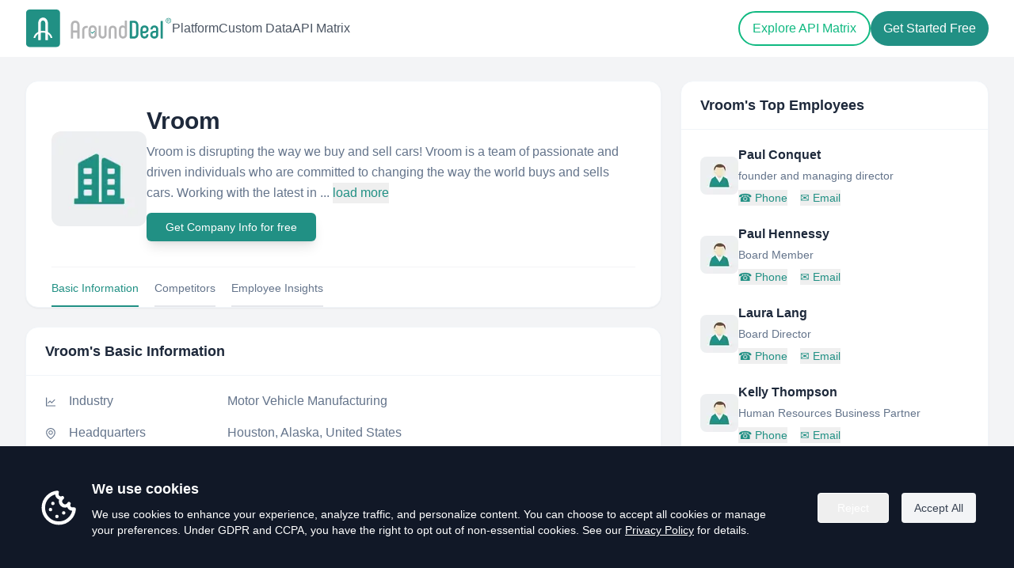

--- FILE ---
content_type: text/html; charset=utf-8
request_url: https://www.arounddeal.com/c/vroom/s6nkjebfph
body_size: 11909
content:
<!DOCTYPE html><html lang="en"><head><meta charSet="utf-8"/><meta name="viewport" content="width=device-width"/><meta name="author" content="AroundDeal"/><meta name="robots" content="INDEX,FOLLOW"/><title>Vroom - Overview, Competitors &amp; Emplyee insight | AroundDeal</title><meta name="keywords" content="Vroom,Employees,company database,b2b contact database,companies profiles,lead generators,generate sales,AroundDeal,arounddeal"/><meta name="description" content="Explore Vroom(http://www.vroom.com) location in United States, insights, industry and description. Discover related and similar companies, along with employees by title and much more."/><meta property="og:url" content="https://www.arounddeal.com/c/vroom/s6nkjebfph"/><meta property="og:type" content="website"/><meta property="og:title" content="Vroom - Overview, Competitors &amp; Employee insights | AroundDeal"/><meta property="og:description" content="Explore Vroom(http://www.vroom.com) location in United States, insights, industry and description. Discover related and similar companies, along with employees by title and much more."/><meta property="og:image" content="https://www.arounddeal.com/img/pages/seo-avatar-company.png"/><meta property="og:image:alt" content="Vroom Logo"/><meta property="og:locale" content="en"/><meta property="og:site_name" content="AroundDeal"/><meta property="og:keywords" content="Vroom,Employees,company database,b2b contact database,companies profiles,lead generators,generate sales,AroundDeal,arounddeal"/><meta name="twitter:creator" content="@AroundDeal"/><meta name="twitter:site" content="@AroundDeal"/><meta name="twitter:card" content="summary_large_image"/><meta name="twitter:title" content="Vroom - Overview, Competitors &amp; Emplyee insight | AroundDeal"/><link rel="icon" href="/favicon.ico"/><link rel="preload" href="/img/logo.svg" as="image" fetchPriority="high"/><meta name="next-head-count" content="22"/><link rel="preload" href="/_next/static/css/05f72d30c310bac1.css" as="style"/><link rel="stylesheet" href="/_next/static/css/05f72d30c310bac1.css" data-n-g=""/><noscript data-n-css=""></noscript><script defer="" nomodule="" src="/_next/static/chunks/polyfills-c67a75d1b6f99dc8.js"></script><script src="/_next/static/chunks/webpack-7d9db5a1bf24560d.js" defer=""></script><script src="/_next/static/chunks/framework-6c8598519c693321.js" defer=""></script><script src="/_next/static/chunks/main-0e761750e771d2f8.js" defer=""></script><script src="/_next/static/chunks/pages/_app-30849d9cea4f1dec.js" defer=""></script><script src="/_next/static/chunks/75fc9c18-4321f959804bd28d.js" defer=""></script><script src="/_next/static/chunks/1186-c0cfc6b7dc9819f6.js" defer=""></script><script src="/_next/static/chunks/2300-f5d9404371c92376.js" defer=""></script><script src="/_next/static/chunks/1889-08a4fcf35fdb6708.js" defer=""></script><script src="/_next/static/chunks/365-6eac0f0099f99337.js" defer=""></script><script src="/_next/static/chunks/9340-14f02198f5720278.js" defer=""></script><script src="/_next/static/chunks/5799-98ef50b2c3217c13.js" defer=""></script><script src="/_next/static/chunks/5260-0fca223ba7fa13ec.js" defer=""></script><script src="/_next/static/chunks/8123-1f2adb8cb7c9135f.js" defer=""></script><script src="/_next/static/chunks/pages/c/%5Bcname%5D/%5Bid%5D-35b61a1aeed29d35.js" defer=""></script><script src="/_next/static/yycp21tjErGCf8v1hzLC2/_buildManifest.js" defer=""></script><script src="/_next/static/yycp21tjErGCf8v1hzLC2/_ssgManifest.js" defer=""></script></head><body><div id="__next"><div class="css-169fua0 ant-app"><main><div class="bg-white"><header class="absolute z-50 w-full bg-transparent" style="top:0"><div class="container sm:mx-auto py-2 sm:px-6 lg:px-8"><div class="flex items-center justify-between mx-4 sm:mx-0 py-1"><div class="flex items-center gap-20"><a class="block w-[180px] sm:w-[185px]" href="/"><img alt="logo" fetchPriority="high" width="200" height="51" decoding="async" data-nimg="1" class="w-full h-auto" style="color:transparent" src="/img/logo.svg"/></a><nav class="hidden xl:flex items-center gap-8"><a class="text-base font-medium text-gray-600 hover:text-emerald-500" href="/platform">Platform</a><a class="text-base font-medium text-gray-600 hover:text-emerald-500" href="/custom-data">Custom Data</a><a class="text-base font-medium text-gray-600 hover:text-emerald-500" href="/api-matrix">API Matrix</a></nav></div><div class="flex items-center gap-3"><div class="hidden xl:flex items-center gap-3"><a class="px-4 py-2 2xl:px-6 2xl:py-2.5 text-base font-medium rounded-full border-2 transition text-emerald-500 hover:text-white hover:bg-emerald-500 border-emerald-500" href="/api-matrix">Explore API Matrix</a><a target="_blank" rel="noreferrer" id="gtm-top-register" class="px-4 py-2.5 2xl:px-6 2xl:py-3 text-base rounded-full font-medium transition text-white bg-primary hover:bg-teal-700" href="https://portal.arounddeal.com/signin">Get Started Free</a></div><button type="button" aria-label="Open menu" class="xl:hidden inline-flex h-10 w-10 items-center justify-center rounded-lg focus:outline-none focus:ring-2 focus:ring-primary/40 transition text-gray-600 hover:text-emerald-600"><span class="flex flex-col items-center justify-center gap-[6px]"><span class="block h-[2px] w-6 bg-current rounded-full"></span><span class="block h-[2px] w-6 bg-current rounded-full"></span><span class="block h-[2px] w-6 bg-current rounded-full"></span></span></button></div></div></div></header><div class="fixed inset-0 z-[1000] transition invisible pointer-events-none" aria-hidden="true"><div class="absolute inset-0 bg-black/40 transition-opacity opacity-0"></div><div class="absolute right-0 top-0 h-full w-[280px] sm:w-[300px] bg-white shadow-2xl transition-transform duration-200 translate-x-full" role="dialog" aria-modal="true"><div class="flex items-center justify-between px-5 py-4 border-b border-gray-100"><span class="text-base font-semibold text-gray-900">Menu</span><button type="button" aria-label="Close menu" class="rounded-lg p-2 hover:bg-gray-100"><span class="block h-[2px] w-5 bg-gray-700 rotate-45 translate-y-[1px]"></span><span class="block h-[2px] w-5 bg-gray-700 -rotate-45 -translate-y-[1px]"></span></button></div><div class="px-5 py-6 flex flex-col gap-4"><a class="text-base text-gray-800 hover:text-primary" href="/platform">Platform</a><a class="text-base text-gray-800 hover:text-primary" href="/custom-data">Custom Data</a><a class="text-base text-gray-800 hover:text-primary" href="/api-matrix">API Matrix</a><div class="pt-4 flex flex-col gap-3"><a class="inline-flex items-center justify-center rounded-full border-2 border-[#219084] px-5 py-2 text-base font-medium text-primary hover:bg-primary hover:text-white" href="/api-matrix">Explore API Matrix</a><a target="_blank" rel="noreferrer" class="inline-flex items-center justify-center rounded-full bg-primary px-5 py-2 text-base font-medium text-white hover:bg-primary/80e" href="https://portal.arounddeal.com/signin">Get Started Free</a></div></div></div></div></div><section class="w-full mt-[72px] pt-[30px] pb-[60px] bg-gray-100"><div class="mx-auto container max-w-[1400px] px-4 sm:px-6 lg:px-8"><div class="grid grid-cols-1 xl:grid-cols-12 gap-6"><div class="xl:col-span-8"><div class="rounded-2xl bg-white border border-slate-100 shadow-sm mb-6"><div class="px-8 pt-8"><div class="flex flex-col sm:flex-row items-center gap-6"><div class="shrink-0"><div class="h-[120px] w-[120px] rounded-xl bg-slate-100 overflow-hidden flex items-center justify-center"><img alt="Vroom" loading="lazy" width="120" height="120" decoding="async" data-nimg="1" style="color:transparent" srcSet="/_next/image?url=https%3A%2F%2Fwww.arounddeal.com%2Fimg%2Fpages%2Fseo-avatar-company.png&amp;w=128&amp;q=75 1x, /_next/image?url=https%3A%2F%2Fwww.arounddeal.com%2Fimg%2Fpages%2Fseo-avatar-company.png&amp;w=256&amp;q=75 2x" src="/_next/image?url=https%3A%2F%2Fwww.arounddeal.com%2Fimg%2Fpages%2Fseo-avatar-company.png&amp;w=256&amp;q=75"/></div></div><div class="min-w-0 flex-1"><h1 class="text-2xl sm:text-3xl font-semibold text-slate-800 leading-tight">Vroom</h1><p class="mt-2 text-base text-slate-500 leading-relaxed">Vroom is disrupting the way we buy and sell cars!

Vroom is a team of passionate and driven individuals who are committed to changing the way the world buys and sells cars. Working with the latest in ...<!-- --> <button class="text-[#219084] hover:text-[#29a598]" type="button">load more</button></p><div class="my-3"><button class="inline-flex w-full justify-center items-center shadow-lg rounded-md bg-[#219084] text-white hover:text-white hover:bg-[#29a598] px-6 py-2 text-sm sm:w-auto" type="button">Get Company Info for free</button></div></div></div><div class="flex items-center justify-start text-sm border-t border-gray-100 mt-5 space-x-5"><a class="cursor-pointer pt-4 pb-3 border-b-2 border-[#219084] text-[#219084] text-xs sm:text-sm hover:border-[#219084] hover:text-[#219084]">Basic Information</a><a class="cursor-pointer pt-4 pb-3 border-b-2 border-gray-200 text-slate-500 text-xs sm:text-sm hover:border-[#219084] hover:text-[#219084]">Competitors</a><a class="cursor-pointer pt-4 pb-3 border-b-2 border-gray-200 text-slate-500 text-xs sm:text-sm hover:border-[#219084] hover:text-[#219084]">Employee Insights</a></div></div></div><div class="space-y-6"><div id="company-information" class="rounded-2xl border border-slate-100 bg-white shadow-sm"><div class="border-b border-slate-100 px-6 py-4"><h2 class="text-lg font-semibold text-slate-800">Vroom<!-- -->&#x27;s Basic Information</h2></div><div class="px-6 py-5 space-y-4"><div class="grid grid-cols-[auto_1fr] gap-x-4 gap-y-1 sm:items-center"><div class="text-slate-500 text-sm mt-[2px]"><span role="img" aria-label="line-chart" class="anticon anticon-line-chart"><svg viewBox="64 64 896 896" focusable="false" data-icon="line-chart" width="1em" height="1em" fill="currentColor" aria-hidden="true"><path d="M888 792H200V168c0-4.4-3.6-8-8-8h-56c-4.4 0-8 3.6-8 8v688c0 4.4 3.6 8 8 8h752c4.4 0 8-3.6 8-8v-56c0-4.4-3.6-8-8-8zM305.8 637.7c3.1 3.1 8.1 3.1 11.3 0l138.3-137.6L583 628.5c3.1 3.1 8.2 3.1 11.3 0l275.4-275.3c3.1-3.1 3.1-8.2 0-11.3l-39.6-39.6a8.03 8.03 0 00-11.3 0l-230 229.9L461.4 404a8.03 8.03 0 00-11.3 0L266.3 586.7a8.03 8.03 0 000 11.3l39.5 39.7z"></path></svg></span></div><div class="min-w-0"><div class="flex flex-col sm:flex-row sm:items-center sm:gap-4"><div class="text-base text-slate-500 shrink-0 min-w-[200px]">Industry</div><div class="text-base text-slate-500 break-words min-w-0">Motor Vehicle Manufacturing</div></div></div></div><div class="grid grid-cols-[auto_1fr] gap-x-4 gap-y-1 sm:items-center"><div class="text-slate-500 text-sm mt-[2px]"><span role="img" aria-label="environment" class="anticon anticon-environment"><svg viewBox="64 64 896 896" focusable="false" data-icon="environment" width="1em" height="1em" fill="currentColor" aria-hidden="true"><path d="M854.6 289.1a362.49 362.49 0 00-79.9-115.7 370.83 370.83 0 00-118.2-77.8C610.7 76.6 562.1 67 512 67c-50.1 0-98.7 9.6-144.5 28.5-44.3 18.3-84 44.5-118.2 77.8A363.6 363.6 0 00169.4 289c-19.5 45-29.4 92.8-29.4 142 0 70.6 16.9 140.9 50.1 208.7 26.7 54.5 64 107.6 111 158.1 80.3 86.2 164.5 138.9 188.4 153a43.9 43.9 0 0022.4 6.1c7.8 0 15.5-2 22.4-6.1 23.9-14.1 108.1-66.8 188.4-153 47-50.4 84.3-103.6 111-158.1C867.1 572 884 501.8 884 431.1c0-49.2-9.9-97-29.4-142zM512 880.2c-65.9-41.9-300-207.8-300-449.1 0-77.9 31.1-151.1 87.6-206.3C356.3 169.5 431.7 139 512 139s155.7 30.5 212.4 85.9C780.9 280 812 353.2 812 431.1c0 241.3-234.1 407.2-300 449.1zm0-617.2c-97.2 0-176 78.8-176 176s78.8 176 176 176 176-78.8 176-176-78.8-176-176-176zm79.2 255.2A111.6 111.6 0 01512 551c-29.9 0-58-11.7-79.2-32.8A111.6 111.6 0 01400 439c0-29.9 11.7-58 32.8-79.2C454 338.6 482.1 327 512 327c29.9 0 58 11.6 79.2 32.8C612.4 381 624 409.1 624 439c0 29.9-11.6 58-32.8 79.2z"></path></svg></span></div><div class="min-w-0"><div class="flex flex-col sm:flex-row sm:items-center sm:gap-4"><div class="text-base text-slate-500 shrink-0 min-w-[200px]">Headquarters</div><div class="text-base text-slate-500 break-words min-w-0">Houston, Alaska, United States</div></div></div></div><div class="grid grid-cols-[auto_1fr] gap-x-4 gap-y-1 sm:items-center"><div class="text-slate-500 text-sm mt-[2px]"><span role="img" aria-label="global" class="anticon anticon-global"><svg viewBox="64 64 896 896" focusable="false" data-icon="global" width="1em" height="1em" fill="currentColor" aria-hidden="true"><path d="M854.4 800.9c.2-.3.5-.6.7-.9C920.6 722.1 960 621.7 960 512s-39.4-210.1-104.8-288c-.2-.3-.5-.5-.7-.8-1.1-1.3-2.1-2.5-3.2-3.7-.4-.5-.8-.9-1.2-1.4l-4.1-4.7-.1-.1c-1.5-1.7-3.1-3.4-4.6-5.1l-.1-.1c-3.2-3.4-6.4-6.8-9.7-10.1l-.1-.1-4.8-4.8-.3-.3c-1.5-1.5-3-2.9-4.5-4.3-.5-.5-1-1-1.6-1.5-1-1-2-1.9-3-2.8-.3-.3-.7-.6-1-1C736.4 109.2 629.5 64 512 64s-224.4 45.2-304.3 119.2c-.3.3-.7.6-1 1-1 .9-2 1.9-3 2.9-.5.5-1 1-1.6 1.5-1.5 1.4-3 2.9-4.5 4.3l-.3.3-4.8 4.8-.1.1c-3.3 3.3-6.5 6.7-9.7 10.1l-.1.1c-1.6 1.7-3.1 3.4-4.6 5.1l-.1.1c-1.4 1.5-2.8 3.1-4.1 4.7-.4.5-.8.9-1.2 1.4-1.1 1.2-2.1 2.5-3.2 3.7-.2.3-.5.5-.7.8C103.4 301.9 64 402.3 64 512s39.4 210.1 104.8 288c.2.3.5.6.7.9l3.1 3.7c.4.5.8.9 1.2 1.4l4.1 4.7c0 .1.1.1.1.2 1.5 1.7 3 3.4 4.6 5l.1.1c3.2 3.4 6.4 6.8 9.6 10.1l.1.1c1.6 1.6 3.1 3.2 4.7 4.7l.3.3c3.3 3.3 6.7 6.5 10.1 9.6 80.1 74 187 119.2 304.5 119.2s224.4-45.2 304.3-119.2a300 300 0 0010-9.6l.3-.3c1.6-1.6 3.2-3.1 4.7-4.7l.1-.1c3.3-3.3 6.5-6.7 9.6-10.1l.1-.1c1.5-1.7 3.1-3.3 4.6-5 0-.1.1-.1.1-.2 1.4-1.5 2.8-3.1 4.1-4.7.4-.5.8-.9 1.2-1.4a99 99 0 003.3-3.7zm4.1-142.6c-13.8 32.6-32 62.8-54.2 90.2a444.07 444.07 0 00-81.5-55.9c11.6-46.9 18.8-98.4 20.7-152.6H887c-3 40.9-12.6 80.6-28.5 118.3zM887 484H743.5c-1.9-54.2-9.1-105.7-20.7-152.6 29.3-15.6 56.6-34.4 81.5-55.9A373.86 373.86 0 01887 484zM658.3 165.5c39.7 16.8 75.8 40 107.6 69.2a394.72 394.72 0 01-59.4 41.8c-15.7-45-35.8-84.1-59.2-115.4 3.7 1.4 7.4 2.9 11 4.4zm-90.6 700.6c-9.2 7.2-18.4 12.7-27.7 16.4V697a389.1 389.1 0 01115.7 26.2c-8.3 24.6-17.9 47.3-29 67.8-17.4 32.4-37.8 58.3-59 75.1zm59-633.1c11 20.6 20.7 43.3 29 67.8A389.1 389.1 0 01540 327V141.6c9.2 3.7 18.5 9.1 27.7 16.4 21.2 16.7 41.6 42.6 59 75zM540 640.9V540h147.5c-1.6 44.2-7.1 87.1-16.3 127.8l-.3 1.2A445.02 445.02 0 00540 640.9zm0-156.9V383.1c45.8-2.8 89.8-12.5 130.9-28.1l.3 1.2c9.2 40.7 14.7 83.5 16.3 127.8H540zm-56 56v100.9c-45.8 2.8-89.8 12.5-130.9 28.1l-.3-1.2c-9.2-40.7-14.7-83.5-16.3-127.8H484zm-147.5-56c1.6-44.2 7.1-87.1 16.3-127.8l.3-1.2c41.1 15.6 85 25.3 130.9 28.1V484H336.5zM484 697v185.4c-9.2-3.7-18.5-9.1-27.7-16.4-21.2-16.7-41.7-42.7-59.1-75.1-11-20.6-20.7-43.3-29-67.8 37.2-14.6 75.9-23.3 115.8-26.1zm0-370a389.1 389.1 0 01-115.7-26.2c8.3-24.6 17.9-47.3 29-67.8 17.4-32.4 37.8-58.4 59.1-75.1 9.2-7.2 18.4-12.7 27.7-16.4V327zM365.7 165.5c3.7-1.5 7.3-3 11-4.4-23.4 31.3-43.5 70.4-59.2 115.4-21-12-40.9-26-59.4-41.8 31.8-29.2 67.9-52.4 107.6-69.2zM165.5 365.7c13.8-32.6 32-62.8 54.2-90.2 24.9 21.5 52.2 40.3 81.5 55.9-11.6 46.9-18.8 98.4-20.7 152.6H137c3-40.9 12.6-80.6 28.5-118.3zM137 540h143.5c1.9 54.2 9.1 105.7 20.7 152.6a444.07 444.07 0 00-81.5 55.9A373.86 373.86 0 01137 540zm228.7 318.5c-39.7-16.8-75.8-40-107.6-69.2 18.5-15.8 38.4-29.7 59.4-41.8 15.7 45 35.8 84.1 59.2 115.4-3.7-1.4-7.4-2.9-11-4.4zm292.6 0c-3.7 1.5-7.3 3-11 4.4 23.4-31.3 43.5-70.4 59.2-115.4 21 12 40.9 26 59.4 41.8a373.81 373.81 0 01-107.6 69.2z"></path></svg></span></div><div class="min-w-0"><div class="flex flex-col sm:flex-row sm:items-center sm:gap-4"><div class="text-base text-slate-500 shrink-0 min-w-[200px]">Website</div><div class="text-base text-slate-500 break-words min-w-0"><a class="text-primary hover:underline hover:text-primary break-words" href="http://www.vroom.com" target="_blank" rel="noopener noreferrer">http://www.vroom.com</a></div></div></div></div><div class="grid grid-cols-[auto_1fr] gap-x-4 gap-y-1 sm:items-center"><div class="text-slate-500 text-sm mt-[2px]"><span role="img" aria-label="linkedin" class="anticon anticon-linkedin"><svg viewBox="64 64 896 896" focusable="false" data-icon="linkedin" width="1em" height="1em" fill="currentColor" aria-hidden="true"><path d="M847.7 112H176.3c-35.5 0-64.3 28.8-64.3 64.3v671.4c0 35.5 28.8 64.3 64.3 64.3h671.4c35.5 0 64.3-28.8 64.3-64.3V176.3c0-35.5-28.8-64.3-64.3-64.3zm0 736c-447.8-.1-671.7-.2-671.7-.3.1-447.8.2-671.7.3-671.7 447.8.1 671.7.2 671.7.3-.1 447.8-.2 671.7-.3 671.7zM230.6 411.9h118.7v381.8H230.6zm59.4-52.2c37.9 0 68.8-30.8 68.8-68.8a68.8 68.8 0 10-137.6 0c-.1 38 30.7 68.8 68.8 68.8zm252.3 245.1c0-49.8 9.5-98 71.2-98 60.8 0 61.7 56.9 61.7 101.2v185.7h118.6V584.3c0-102.8-22.2-181.9-142.3-181.9-57.7 0-96.4 31.7-112.3 61.7h-1.6v-52.2H423.7v381.8h118.6V604.8z"></path></svg></span></div><div class="min-w-0"><div class="flex flex-col sm:flex-row sm:items-center sm:gap-4"><div class="text-base text-slate-500 shrink-0 min-w-[200px]">LinkedIn</div><div class="text-base text-slate-500 break-words min-w-0"><a class="text-primary hover:underline hover:text-primary break-words" target="_blank" href="https://www.linkedin.com/company/vroom/">https://www.linkedin.com/company/vroom/</a></div></div></div></div><div class="grid grid-cols-[auto_1fr] gap-x-4 gap-y-1 sm:items-center"><div class="text-slate-500 text-sm mt-[2px]"><span role="img" aria-label="calendar" class="anticon anticon-calendar"><svg viewBox="64 64 896 896" focusable="false" data-icon="calendar" width="1em" height="1em" fill="currentColor" aria-hidden="true"><path d="M880 184H712v-64c0-4.4-3.6-8-8-8h-56c-4.4 0-8 3.6-8 8v64H384v-64c0-4.4-3.6-8-8-8h-56c-4.4 0-8 3.6-8 8v64H144c-17.7 0-32 14.3-32 32v664c0 17.7 14.3 32 32 32h736c17.7 0 32-14.3 32-32V216c0-17.7-14.3-32-32-32zm-40 656H184V460h656v380zM184 392V256h128v48c0 4.4 3.6 8 8 8h56c4.4 0 8-3.6 8-8v-48h256v48c0 4.4 3.6 8 8 8h56c4.4 0 8-3.6 8-8v-48h128v136H184z"></path></svg></span></div><div class="min-w-0"><div class="flex flex-col sm:flex-row sm:items-center sm:gap-4"><div class="text-base text-slate-500 shrink-0 min-w-[200px]">Founded Year</div><div class="text-base text-slate-500 break-words min-w-0">2013</div></div></div></div><div class="grid grid-cols-[auto_1fr] gap-x-4 gap-y-1 sm:items-center"><div class="text-slate-500 text-sm mt-[2px]"><span role="img" aria-label="team" class="anticon anticon-team"><svg viewBox="64 64 896 896" focusable="false" data-icon="team" width="1em" height="1em" fill="currentColor" aria-hidden="true"><path d="M824.2 699.9a301.55 301.55 0 00-86.4-60.4C783.1 602.8 812 546.8 812 484c0-110.8-92.4-201.7-203.2-200-109.1 1.7-197 90.6-197 200 0 62.8 29 118.8 74.2 155.5a300.95 300.95 0 00-86.4 60.4C345 754.6 314 826.8 312 903.8a8 8 0 008 8.2h56c4.3 0 7.9-3.4 8-7.7 1.9-58 25.4-112.3 66.7-153.5A226.62 226.62 0 01612 684c60.9 0 118.2 23.7 161.3 66.8C814.5 792 838 846.3 840 904.3c.1 4.3 3.7 7.7 8 7.7h56a8 8 0 008-8.2c-2-77-33-149.2-87.8-203.9zM612 612c-34.2 0-66.4-13.3-90.5-37.5a126.86 126.86 0 01-37.5-91.8c.3-32.8 13.4-64.5 36.3-88 24-24.6 56.1-38.3 90.4-38.7 33.9-.3 66.8 12.9 91 36.6 24.8 24.3 38.4 56.8 38.4 91.4 0 34.2-13.3 66.3-37.5 90.5A127.3 127.3 0 01612 612zM361.5 510.4c-.9-8.7-1.4-17.5-1.4-26.4 0-15.9 1.5-31.4 4.3-46.5.7-3.6-1.2-7.3-4.5-8.8-13.6-6.1-26.1-14.5-36.9-25.1a127.54 127.54 0 01-38.7-95.4c.9-32.1 13.8-62.6 36.3-85.6 24.7-25.3 57.9-39.1 93.2-38.7 31.9.3 62.7 12.6 86 34.4 7.9 7.4 14.7 15.6 20.4 24.4 2 3.1 5.9 4.4 9.3 3.2 17.6-6.1 36.2-10.4 55.3-12.4 5.6-.6 8.8-6.6 6.3-11.6-32.5-64.3-98.9-108.7-175.7-109.9-110.9-1.7-203.3 89.2-203.3 199.9 0 62.8 28.9 118.8 74.2 155.5-31.8 14.7-61.1 35-86.5 60.4-54.8 54.7-85.8 126.9-87.8 204a8 8 0 008 8.2h56.1c4.3 0 7.9-3.4 8-7.7 1.9-58 25.4-112.3 66.7-153.5 29.4-29.4 65.4-49.8 104.7-59.7 3.9-1 6.5-4.7 6-8.7z"></path></svg></span></div><div class="min-w-0"><div class="flex flex-col sm:flex-row sm:items-center sm:gap-4"><div class="text-base text-slate-500 shrink-0 min-w-[200px]">Headcount</div><div class="text-base text-slate-500 break-words min-w-0"><span>1,001 - 5,000</span><button class="ml-2 inline text-primary hover:underline hover:text-primary" type="button">( View All )</button></div></div></div></div><div class="grid grid-cols-[auto_1fr] gap-x-4 gap-y-1 sm:items-center"><div class="text-slate-500 text-sm mt-[2px]"><span role="img" aria-label="tag" class="anticon anticon-tag"><svg viewBox="64 64 896 896" focusable="false" data-icon="tag" width="1em" height="1em" fill="currentColor" aria-hidden="true"><path d="M938 458.8l-29.6-312.6c-1.5-16.2-14.4-29-30.6-30.6L565.2 86h-.4c-3.2 0-5.7 1-7.6 2.9L88.9 557.2a9.96 9.96 0 000 14.1l363.8 363.8c1.9 1.9 4.4 2.9 7.1 2.9s5.2-1 7.1-2.9l468.3-468.3c2-2.1 3-5 2.8-8zM459.7 834.7L189.3 564.3 589 164.6 836 188l23.4 247-399.7 399.7zM680 256c-48.5 0-88 39.5-88 88s39.5 88 88 88 88-39.5 88-88-39.5-88-88-88zm0 120c-17.7 0-32-14.3-32-32s14.3-32 32-32 32 14.3 32 32-14.3 32-32 32z"></path></svg></span></div><div class="min-w-0"><div class="flex flex-col sm:flex-row sm:items-center sm:gap-4"><div class="text-base text-slate-500 shrink-0 min-w-[200px]">Specialties</div><div class="text-base text-slate-500 break-words min-w-0"><div class="flex flex-wrap gap-2"><span title="Used Cars" class="inline-flex items-center rounded-full bg-slate-100 px-2.5 py-1 text-xs text-slate-700">Used Cars</span><span title="Used Trucks" class="inline-flex items-center rounded-full bg-slate-100 px-2.5 py-1 text-xs text-slate-700">Used Trucks</span><span title="Certified Used Cars" class="inline-flex items-center rounded-full bg-slate-100 px-2.5 py-1 text-xs text-slate-700">Certified Used Cars</span><span title="Certified Used Trucks" class="inline-flex items-center rounded-full bg-slate-100 px-2.5 py-1 text-xs text-slate-700">Certified Used Trucks</span><span title="Happy Customers" class="inline-flex items-center rounded-full bg-slate-100 px-2.5 py-1 text-xs text-slate-700">Happy Customers</span><span title="Customer Service" class="inline-flex items-center rounded-full bg-slate-100 px-2.5 py-1 text-xs text-slate-700">Customer Service</span><span title="Nationwide Shipping" class="inline-flex items-center rounded-full bg-slate-100 px-2.5 py-1 text-xs text-slate-700">Nationwide Shipping</span><span title="Home Delivery" class="inline-flex items-center rounded-full bg-slate-100 px-2.5 py-1 text-xs text-slate-700">Home Delivery</span></div></div></div></div></div></div></div><div id="competitors" class="scroll-mt-24 rounded-2xl bg-white border border-slate-100 shadow-sm mb-6"><div class="px-6 py-4 border-b border-slate-100"><h2 class="text-lg font-semibold text-slate-800">Vroom<!-- -->&#x27;s Competitors</h2></div><div class="px-6 py-5"><div class="grid grid-cols-1 sm:grid-cols-2 md:grid-cols-3 gap-4 sm:gap-5 mb-5"><div class="bg-white border border-gray-100 shadow-sm rounded-xl"><div class="p-3 flex flex-row"><div class="shrink-0 me-3"><img alt="HeadWorks - Mobile and web app development company" loading="lazy" width="42" height="42" decoding="async" data-nimg="1" style="color:transparent;border-radius:8px" srcSet="/_next/image?url=%2Fimg%2Fpages%2Fseo-avatar-company.png&amp;w=48&amp;q=75 1x, /_next/image?url=%2Fimg%2Fpages%2Fseo-avatar-company.png&amp;w=96&amp;q=75 2x" src="/_next/image?url=%2Fimg%2Fpages%2Fseo-avatar-company.png&amp;w=96&amp;q=75"/></div><div class="flex-1 min-w-0"><h5 class="text-base font-semibold text-slate-800 truncate">HeadWorks - Mobile and web app development company</h5><p class="text-sm text-slate-500 truncate mb-1">Dnipro, Dnipropetrovsk Oblast, Ukraine</p><button class="hover text-xs text-primary hover:underline truncate" type="button">View all employees</button></div></div></div><div class="bg-white border border-gray-100 shadow-sm rounded-xl"><div class="p-3 flex flex-row"><div class="shrink-0 me-3"><img alt="MTM LLC" loading="lazy" width="42" height="42" decoding="async" data-nimg="1" style="color:transparent;border-radius:8px" srcSet="/_next/image?url=%2Fimg%2Fpages%2Fseo-avatar-company.png&amp;w=48&amp;q=75 1x, /_next/image?url=%2Fimg%2Fpages%2Fseo-avatar-company.png&amp;w=96&amp;q=75 2x" src="/_next/image?url=%2Fimg%2Fpages%2Fseo-avatar-company.png&amp;w=96&amp;q=75"/></div><div class="flex-1 min-w-0"><h5 class="text-base font-semibold text-slate-800 truncate">MTM LLC</h5><p class="text-sm text-slate-500 truncate mb-1"></p><button class="hover text-xs text-primary hover:underline truncate" type="button">View all employees</button></div></div></div><div class="bg-white border border-gray-100 shadow-sm rounded-xl"><div class="p-3 flex flex-row"><div class="shrink-0 me-3"><img alt="JOE Alcoke Auto &amp; Truck Center" loading="lazy" width="42" height="42" decoding="async" data-nimg="1" style="color:transparent;border-radius:8px" srcSet="/_next/image?url=%2Fimg%2Fpages%2Fseo-avatar-company.png&amp;w=48&amp;q=75 1x, /_next/image?url=%2Fimg%2Fpages%2Fseo-avatar-company.png&amp;w=96&amp;q=75 2x" src="/_next/image?url=%2Fimg%2Fpages%2Fseo-avatar-company.png&amp;w=96&amp;q=75"/></div><div class="flex-1 min-w-0"><h5 class="text-base font-semibold text-slate-800 truncate">JOE Alcoke Auto &amp; Truck Center</h5><p class="text-sm text-slate-500 truncate mb-1"></p><button class="hover text-xs text-primary hover:underline truncate" type="button">View all employees</button></div></div></div><div class="bg-white border border-gray-100 shadow-sm rounded-xl"><div class="p-3 flex flex-row"><div class="shrink-0 me-3"><img alt="ValQuaCom" loading="lazy" width="42" height="42" decoding="async" data-nimg="1" style="color:transparent;border-radius:8px" srcSet="/_next/image?url=%2Fimg%2Fpages%2Fseo-avatar-company.png&amp;w=48&amp;q=75 1x, /_next/image?url=%2Fimg%2Fpages%2Fseo-avatar-company.png&amp;w=96&amp;q=75 2x" src="/_next/image?url=%2Fimg%2Fpages%2Fseo-avatar-company.png&amp;w=96&amp;q=75"/></div><div class="flex-1 min-w-0"><h5 class="text-base font-semibold text-slate-800 truncate">ValQuaCom</h5><p class="text-sm text-slate-500 truncate mb-1"></p><button class="hover text-xs text-primary hover:underline truncate" type="button">View all employees</button></div></div></div><div class="bg-white border border-gray-100 shadow-sm rounded-xl"><div class="p-3 flex flex-row"><div class="shrink-0 me-3"><img alt="Euidem I.T Solutions" loading="lazy" width="42" height="42" decoding="async" data-nimg="1" style="color:transparent;border-radius:8px" srcSet="/_next/image?url=%2Fimg%2Fpages%2Fseo-avatar-company.png&amp;w=48&amp;q=75 1x, /_next/image?url=%2Fimg%2Fpages%2Fseo-avatar-company.png&amp;w=96&amp;q=75 2x" src="/_next/image?url=%2Fimg%2Fpages%2Fseo-avatar-company.png&amp;w=96&amp;q=75"/></div><div class="flex-1 min-w-0"><h5 class="text-base font-semibold text-slate-800 truncate">Euidem I.T Solutions</h5><p class="text-sm text-slate-500 truncate mb-1"></p><button class="hover text-xs text-primary hover:underline truncate" type="button">View all employees</button></div></div></div></div><div class="my-3 text-center"><button class="inline-flex w-full justify-center items-center shadow-lg rounded-md bg-[#219084] text-white hover:text-white hover:bg-[#29a598] px-6 py-2 text-sm sm:w-auto" type="button">View All Competitors</button></div></div></div><div id="employee_chart" class="scroll-mt-24 rounded-2xl bg-white border border-slate-100 shadow-sm mb-6"><div class="px-6 py-4 border-b border-slate-100"><h2 class="text-lg font-semibold text-slate-800">Employee Insights</h2></div><div class="px-6 py-5"><div class="grid grid-cols-1 md:grid-cols-2 gap-6"><div><h3 class="text-sm font-semibold text-slate-800 mb-2">Employee Function</h3><div class="p-3"></div></div><div><h3 class="text-sm font-semibold text-slate-800 mb-2">Employee Location</h3><div class="p-3"></div></div></div><div class="my-3 text-center"><button class="inline-flex w-full justify-center items-center shadow-lg rounded-md bg-[#219084] text-white hover:text-white hover:bg-[#29a598] px-6 py-2 text-sm sm:w-auto" type="button">View Employee Insights</button></div></div></div></div></div><div class="xl:col-span-4"><div class="sticky top-4 z-[1] space-y-6"><div class="rounded-2xl bg-white border border-slate-100 shadow-sm"><div class="px-6 py-4 border-b border-slate-100"><h2 class="text-lg font-semibold text-slate-800">Vroom<!-- -->&#x27;s Top Employees</h2></div><div class="px-6 py-5"><div class="space-y-6 mb-5"><div class="flex gap-4 flex-row justify-start items-center"><img alt="people" loading="lazy" width="48" height="48" decoding="async" data-nimg="1" class="shrink-0 rounded-lg" style="color:transparent" srcSet="/_next/image?url=%2Fimg%2Fpages%2Fseo-avatar.png&amp;w=48&amp;q=75 1x, /_next/image?url=%2Fimg%2Fpages%2Fseo-avatar.png&amp;w=96&amp;q=75 2x" src="/_next/image?url=%2Fimg%2Fpages%2Fseo-avatar.png&amp;w=96&amp;q=75"/><div class="min-w-0 flex-1"><div class="text-base font-semibold text-slate-800 truncate mb-1">Paul Conquet</div><div class="text-sm text-slate-500 truncate mb-2">founder and managing director</div><div class="text-sm"><button class="text-primary hover:text-emerald-800 hover:underline mr-4" type="button"><span class="mr-1">☎</span>Phone</button><button class="text-primary hover:text-emerald-800 hover:underline" type="button"><span class="mr-1">✉</span>Email</button></div></div></div><div class="flex gap-4 flex-row justify-start items-center"><img alt="people" loading="lazy" width="48" height="48" decoding="async" data-nimg="1" class="shrink-0 rounded-lg" style="color:transparent" srcSet="/_next/image?url=%2Fimg%2Fpages%2Fseo-avatar.png&amp;w=48&amp;q=75 1x, /_next/image?url=%2Fimg%2Fpages%2Fseo-avatar.png&amp;w=96&amp;q=75 2x" src="/_next/image?url=%2Fimg%2Fpages%2Fseo-avatar.png&amp;w=96&amp;q=75"/><div class="min-w-0 flex-1"><div class="text-base font-semibold text-slate-800 truncate mb-1">Paul Hennessy</div><div class="text-sm text-slate-500 truncate mb-2">Board Member</div><div class="text-sm"><button class="text-primary hover:text-emerald-800 hover:underline mr-4" type="button"><span class="mr-1">☎</span>Phone</button><button class="text-primary hover:text-emerald-800 hover:underline" type="button"><span class="mr-1">✉</span>Email</button></div></div></div><div class="flex gap-4 flex-row justify-start items-center"><img alt="people" loading="lazy" width="48" height="48" decoding="async" data-nimg="1" class="shrink-0 rounded-lg" style="color:transparent" srcSet="/_next/image?url=%2Fimg%2Fpages%2Fseo-avatar.png&amp;w=48&amp;q=75 1x, /_next/image?url=%2Fimg%2Fpages%2Fseo-avatar.png&amp;w=96&amp;q=75 2x" src="/_next/image?url=%2Fimg%2Fpages%2Fseo-avatar.png&amp;w=96&amp;q=75"/><div class="min-w-0 flex-1"><div class="text-base font-semibold text-slate-800 truncate mb-1">Laura Lang</div><div class="text-sm text-slate-500 truncate mb-2">Board Director</div><div class="text-sm"><button class="text-primary hover:text-emerald-800 hover:underline mr-4" type="button"><span class="mr-1">☎</span>Phone</button><button class="text-primary hover:text-emerald-800 hover:underline" type="button"><span class="mr-1">✉</span>Email</button></div></div></div><div class="flex gap-4 flex-row justify-start items-center"><img alt="people" loading="lazy" width="48" height="48" decoding="async" data-nimg="1" class="shrink-0 rounded-lg" style="color:transparent" srcSet="/_next/image?url=%2Fimg%2Fpages%2Fseo-avatar.png&amp;w=48&amp;q=75 1x, /_next/image?url=%2Fimg%2Fpages%2Fseo-avatar.png&amp;w=96&amp;q=75 2x" src="/_next/image?url=%2Fimg%2Fpages%2Fseo-avatar.png&amp;w=96&amp;q=75"/><div class="min-w-0 flex-1"><div class="text-base font-semibold text-slate-800 truncate mb-1">Kelly Thompson</div><div class="text-sm text-slate-500 truncate mb-2">Human Resources Business Partner</div><div class="text-sm"><button class="text-primary hover:text-emerald-800 hover:underline mr-4" type="button"><span class="mr-1">☎</span>Phone</button><button class="text-primary hover:text-emerald-800 hover:underline" type="button"><span class="mr-1">✉</span>Email</button></div></div></div><div class="flex gap-4 flex-row justify-start items-center"><img alt="people" loading="lazy" width="48" height="48" decoding="async" data-nimg="1" class="shrink-0 rounded-lg" style="color:transparent" srcSet="/_next/image?url=%2Fimg%2Fpages%2Fseo-avatar.png&amp;w=48&amp;q=75 1x, /_next/image?url=%2Fimg%2Fpages%2Fseo-avatar.png&amp;w=96&amp;q=75 2x" src="/_next/image?url=%2Fimg%2Fpages%2Fseo-avatar.png&amp;w=96&amp;q=75"/><div class="min-w-0 flex-1"><div class="text-base font-semibold text-slate-800 truncate mb-1">Dylan Yono</div><div class="text-sm text-slate-500 truncate mb-2">Associate Product Designer</div><div class="text-sm"><button class="text-primary hover:text-emerald-800 hover:underline mr-4" type="button"><span class="mr-1">☎</span>Phone</button><button class="text-primary hover:text-emerald-800 hover:underline" type="button"><span class="mr-1">✉</span>Email</button></div></div></div></div><div class="my-3 text-center"><button currentCompany="Vroom" class="inline-flex w-full justify-center items-center shadow-lg rounded-md bg-[#219084] text-white hover:text-white hover:bg-[#29a598] px-6 py-2 text-sm sm:w-auto" type="button">Find More Employees</button></div></div></div><div class="rounded-2xl overflow-hidden bg-cover bg-center p-5 min-h-[296px]" style="background-image:url(/img/pages/blog-background.png)"><h3 class="text-xl font-semibold text-white leading-snug">Find Your Next Customer with Better Data</h3><p class="mt-3 text-sm text-white/90 leading-relaxed">Get access to over 160 million contacts and companies&#x27; information in AroundDeal&#x27;s B2B database, quickly build highly targeted prospect lists and directly reach the buying committee.</p><button class="mt-4 inline-flex items-center rounded-full bg-white px-4 py-2 text-xs font-semibold text-slate-800 hover:bg-white/90" type="button">Start for Free</button><div class="mt-4 text-xs text-white/90 space-y-1"><div class="flex items-center gap-2"><span>⭐</span><span>Top-ranked on G2 Crowd</span></div><div class="flex items-center gap-2"><span>🛡️</span><span>GDPR compliant</span><span class="opacity-70">•</span><span>Cancel anytime</span></div><div class="flex items-center gap-2"><span>✨</span><span>Free credits every month!</span></div></div></div></div></div></div></div><section class="mx-auto container max-w-[1400px] px-4 sm:px-6 lg:px-8"><div class="mt-8 rounded-2xl bg-white border border-slate-100 shadow-sm"><div class="px-6 py-4 border-b border-slate-100"><h2 class="text-lg font-semibold text-slate-800">Frequently Asked Questions Regarding <!-- -->Vroom</h2></div><div class="px-6 py-5"><div class="space-y-5 mb-5"><div class="rounded-xl bg-white p-4 border border-slate-200 border-l-4 border-l-emerald-500"><h3 class="font-semibold text-slate-800">Where is Vroom&#x27;s headquarter located?</h3><div class="mt-2 text-sm text-slate-500">Vroom&#x27;s headquarter are located at United States.</div></div><div class="rounded-xl bg-white p-4 border border-slate-200 border-l-4 border-l-emerald-500"><h3 class="font-semibold text-slate-800">How many employees does Vroom have?</h3><div class="mt-2 text-sm text-slate-500">Vroom has 1,001 - 5,000 employees.</div></div><div class="rounded-xl bg-white p-4 border border-slate-200 border-l-4 border-l-emerald-500"><h3 class="font-semibold text-slate-800">What is Vroom&#x27;s official website?</h3><div class="mt-2 text-sm text-slate-500">Vroom&#x27;s official website is http://www.vroom.com</div></div><div class="rounded-xl bg-white p-4 border border-slate-200 border-l-4 border-l-emerald-500"><h3 class="font-semibold text-slate-800">What industry does Vroom belong to?</h3><div class="mt-2 text-sm text-slate-500">Vroom<!-- --> is in the industry of<!-- --> <span class="inline-flex items-center rounded-full bg-slate-100 px-2 py-0.5 text-xs text-slate-500 mr-2">Motor Vehicle Manufacturing</span><span class="inline-flex items-center rounded-full bg-slate-100 px-2 py-0.5 text-xs text-slate-500 mr-2">Software Development</span></div></div><div class="rounded-xl bg-white p-4 border border-slate-200 border-l-4 border-l-emerald-500"><h3 class="font-semibold text-slate-800">What does Vroom do?</h3><div class="mt-2 text-sm text-slate-500">Vroom is disrupting the way we buy and sell cars!

Vroom is a team of passionate and driven individuals who are committed to changing the way the world buys and sells cars. Working with the latest in ...</div></div><div class="rounded-xl bg-white p-4 border border-slate-200 border-l-4 border-l-emerald-500"><h3 class="font-semibold text-slate-800">What specialty does Vroom have?</h3><div class="mt-2"><span class="inline-flex items-center rounded-full bg-slate-100 px-2 py-0.5 text-xs text-slate-500 mr-2 mb-2" style="white-space:break-spaces">Used Cars</span><span class="inline-flex items-center rounded-full bg-slate-100 px-2 py-0.5 text-xs text-slate-500 mr-2 mb-2" style="white-space:break-spaces">Used Trucks</span><span class="inline-flex items-center rounded-full bg-slate-100 px-2 py-0.5 text-xs text-slate-500 mr-2 mb-2" style="white-space:break-spaces">Certified Used Cars</span><span class="inline-flex items-center rounded-full bg-slate-100 px-2 py-0.5 text-xs text-slate-500 mr-2 mb-2" style="white-space:break-spaces">Certified Used Trucks</span><span class="inline-flex items-center rounded-full bg-slate-100 px-2 py-0.5 text-xs text-slate-500 mr-2 mb-2" style="white-space:break-spaces">Happy Customers</span><span class="inline-flex items-center rounded-full bg-slate-100 px-2 py-0.5 text-xs text-slate-500 mr-2 mb-2" style="white-space:break-spaces">Customer Service</span><span class="inline-flex items-center rounded-full bg-slate-100 px-2 py-0.5 text-xs text-slate-500 mr-2 mb-2" style="white-space:break-spaces">Nationwide Shipping</span><span class="inline-flex items-center rounded-full bg-slate-100 px-2 py-0.5 text-xs text-slate-500 mr-2 mb-2" style="white-space:break-spaces">Home Delivery</span></div></div></div><div class="my-3 text-center"><button class="inline-flex w-full justify-center items-center shadow-lg rounded-md bg-[#219084] text-white hover:text-white hover:bg-[#29a598] px-6 py-2 text-sm sm:w-auto" type="button">View More Information</button></div></div></div></section></section><section class="bg-[#0fb277]"><div class="mx-auto container max-w-[1400px] px-4 sm:px-6 lg:px-8"><div class="relative z-10 overflow-hidden rounded"><div class="-mx-4 flex flex-wrap items-center"><div class="w-full px-4 lg:w-1/2 pt-12 md:py-12"><div class="w-full px-4"><div class="mx-auto max-w-[800px]"><h3 class="mb-5 text-3xl font-semibold leading-tight text-white md:text-[40px]/[48px]">Connect with anyone with AroundDeal today!</h3><div class="mb-8 text-lg leading-relaxed text-white">Whether you&#x27;re looking to connect with key decision-makers or making remote or global hires, we&#x27;ve got you covered.</div><div class="flex w-full xl:w-10/12 2xl:w-2/3 sm:flex-row flex-col sm:space-x-4 sm:space-y-0 space-y-4 items-end"><a target="_blank" class="rounded-md bg-yellow-300 text-sm sm:text-base px-5 py-3 font-medium text-dark duration-300 hover:text-gray-900 hover:bg-yellow-400" href="https://portal.arounddeal.com/signin">Start for Free</a></div></div></div></div><div class="w-full px-4 lg:w-1/2"><img alt="cta" loading="lazy" width="770" height="1200" decoding="async" data-nimg="1" style="color:transparent" srcSet="/_next/image?url=%2Fimg%2Fpages%2Fcta-home.png&amp;w=828&amp;q=75 1x, /_next/image?url=%2Fimg%2Fpages%2Fcta-home.png&amp;w=1920&amp;q=75 2x" src="/_next/image?url=%2Fimg%2Fpages%2Fcta-home.png&amp;w=1920&amp;q=75"/></div></div></div></div></section><footer class=""><div class="mx-auto container px-4 sm:px-6 lg:px-8"><div class="grid grid-cols-1 sm:grid-cols-2 md:grid-cols-4 xl:grid-cols-5 gap-4 sm:gap-8 py-8 bg-white sm:py-10 md:py-12 space-y-5"><div class="col-span-2"><a class="py-1 inline-block" href="/"><img alt="logo" fetchPriority="high" width="180" height="47" decoding="async" data-nimg="1" class="header-logo" style="color:transparent" src="/img/logo.svg"/></a><p class="text-base text-gray-500 mt-3">AroundDeal is a global B2B data platform built for the AI era. We help companies access and use high-quality business data at scale-through a self-serve platform, scalable custom datasets, and real-time APIs.</p></div><div class="w-full"><div class="mb-3"><h3 class="mb-5 text-sm font-semibold text-gray-400 uppercase tracking-[0.12em]"> <!-- -->Data Solutions<!-- --> </h3><ul class="space-y-3 text-gray-600 font-medium"><li><a class="text-base text-body-color hover:text-emerald-500 hover:underline" href="/platform">Platform</a> </li><li><a class="text-base text-body-color hover:text-emerald-500 hover:underline" href="/custom-data">Custom Data</a></li><li><a class="text-base text-body-color hover:text-emerald-500 hover:underline" href="/api-matrix">API Matrix</a></li></ul></div></div><div class="w-full"><div class="mb-3"><h3 class="mb-5 text-sm font-semibold text-gray-400 uppercase tracking-[0.12em]"> <!-- -->Resources<!-- --> </h3><ul class="space-y-3 text-gray-600 font-medium"><li><a class="text-base text-body-color hover:text-emerald-500 hover:underline" href="/blog">Blog</a></li></ul></div></div><div><h3 class="mb-5 text-sm font-semibold text-gray-400 uppercase tracking-[0.12em]">Follow Us</h3><div class="flex items-center space-x-3 mb-3"><div class="d-inline-block"><a target="_blank" rel="noreferrer" href="https://www.facebook.com/AroundDeal-103258041251209"><svg class="w-6 h-6 text-gray-800" aria-hidden="true" xmlns="http://www.w3.org/2000/svg" width="24" height="24" fill="currentColor" viewBox="0 0 24 24"><path fill-rule="evenodd" d="M13.135 6H15V3h-1.865a4.147 4.147 0 0 0-4.142 4.142V9H7v3h2v9.938h3V12h2.021l.592-3H12V6.591A.6.6 0 0 1 12.592 6h.543Z" clip-rule="evenodd"></path></svg></a></div><div class="d-inline-block"><a target="_blank" rel="noreferrer" href="https://twitter.com/AroundDeal"><svg class="w-5 h-5 text-gray-800" aria-hidden="true" xmlns="http://www.w3.org/2000/svg" width="22" height="22" fill="currentColor" viewBox="0 0 24 24"><path d="M13.795 10.533 20.68 2h-3.073l-5.255 6.517L7.69 2H1l7.806 10.91L1.47 22h3.074l5.705-7.07L15.31 22H22l-8.205-11.467Zm-2.38 2.95L9.97 11.464 4.36 3.627h2.31l4.528 6.317 1.443 2.02 6.018 8.409h-2.31l-4.934-6.89Z"></path></svg></a></div><div class="d-inline-block"><a target="_blank" rel="noreferrer" href="https://www.linkedin.com/company/arounddeal/"><svg class="w-7 h-7 text-gray-800" aria-hidden="true" xmlns="http://www.w3.org/2000/svg" width="24" height="24" fill="currentColor" viewBox="0 0 24 24"><path fill-rule="evenodd" d="M12.51 8.796v1.697a3.738 3.738 0 0 1 3.288-1.684c3.455 0 4.202 2.16 4.202 4.97V19.5h-3.2v-5.072c0-1.21-.244-2.766-2.128-2.766-1.827 0-2.139 1.317-2.139 2.676V19.5h-3.19V8.796h3.168ZM7.2 6.106a1.61 1.61 0 0 1-.988 1.483 1.595 1.595 0 0 1-1.743-.348A1.607 1.607 0 0 1 5.6 4.5a1.601 1.601 0 0 1 1.6 1.606Z" clip-rule="evenodd"></path><path d="M7.2 8.809H4V19.5h3.2V8.809Z"></path></svg></a></div><div class="d-inline-block"><a target="_blank" rel="noreferrer" href="https://www.g2.com/products/arounddeal/reviews"><img alt="g2crowd" loading="lazy" width="22" height="22" decoding="async" data-nimg="1" style="color:transparent" src="/img/icons/g2.svg"/></a></div><div class="d-inline-block"><a target="_blank" rel="noreferrer" href="https://www.youtube.com/@arounddeal"><svg class="w-6 h-6 text-gray-800" aria-hidden="true" xmlns="http://www.w3.org/2000/svg" width="24" height="24" fill="currentColor" viewBox="0 0 24 24"><path fill-rule="evenodd" d="M21.7 8.037a4.26 4.26 0 0 0-.789-1.964 2.84 2.84 0 0 0-1.984-.839c-2.767-.2-6.926-.2-6.926-.2s-4.157 0-6.928.2a2.836 2.836 0 0 0-1.983.839 4.225 4.225 0 0 0-.79 1.965 30.146 30.146 0 0 0-.2 3.206v1.5a30.12 30.12 0 0 0 .2 3.206c.094.712.364 1.39.784 1.972.604.536 1.38.837 2.187.848 1.583.151 6.731.2 6.731.2s4.161 0 6.928-.2a2.844 2.844 0 0 0 1.985-.84 4.27 4.27 0 0 0 .787-1.965 30.12 30.12 0 0 0 .2-3.206v-1.516a30.672 30.672 0 0 0-.202-3.206Zm-11.692 6.554v-5.62l5.4 2.819-5.4 2.801Z" clip-rule="evenodd"></path></svg></a></div></div></div></div><div class="border-t border-stroke py-5 dark:border-dark-3"><div class="-mx-4 flex flex-wrap"><div class="order-last w-full px-4 lg:order-first lg:w-1/2"><div class="mt-2 sm:mt-0"><p class="text-center text-sm text-gray-500 dark:text-dark-6 lg:text-left">© <!-- -->2026<!-- --> AroundDeal Holdings Limited. All rights reserved.</p></div></div><div class="w-full px-4 lg:w-1/2"><div class="flex flex-col sm:flex-row items-center justify-center lg:justify-end"><a class="mx-2 text-base sm:text-sm hover:underline text-gray-500 hover:text-emerald-500 my-2 sm:my-0" href="/privacy-center/privacy-policy">Privacy Policy</a><a class="mx-2 text-base sm:text-sm hover:underline text-gray-500 hover:text-emerald-500 my-2 sm:my-0" href="/terms">Terms of Use</a><a class="mx-2 text-base sm:text-sm hover:underline text-gray-500 hover:text-emerald-500 my-2 sm:my-0" href="/remove-profile">Do Not Sell My Personal Info</a></div></div></div></div></div></footer></main></div></div><script id="__NEXT_DATA__" type="application/json">{"props":{"pageProps":{"companyData":{"company":{"id":"s6nkjebfph","name":"Vroom","slug":"vroom","logo":"","industry":["Motor Vehicle Manufacturing","Software Development"],"specialty":["Used Cars","Used Trucks","Certified Used Cars","Certified Used Trucks","Happy Customers","Customer Service","Nationwide Shipping","Home Delivery"],"employee":"1,001 - 5,000","founded_year":2013,"location":"Houston, Alaska, United States","country":"United States","linkedin_key":"vroom","linkedin_url":"https://www.linkedin.com/company/vroom/","website_home":"http://www.vroom.com","overview":"Vroom is disrupting the way we buy and sell cars!\n\nVroom is a team of passionate and driven individuals who are committed to changing the way the world buys and sells cars. Working with the latest in technology and data analysis, we’re building the world’s most innovative platform for researching, buying, and selling vehicles. And we can’t wait to have you get in for the ride.\n\nChoose from thousands of amazing low-mileage, carefully inspected cars. All you need is a phone and a finger. And a license. \n\nJust go to Vroom.com, pick your favorite and tell us where to bring it. \n\nView our currently available positions at vroom.com/careers\n\nFacebook: facebook.com/vroom\nInstagram: @vroom\nTwitter: @vroomcars","intro":"Vroom is disrupting the way we buy and sell cars!\n\nVroom is a team of passionate","overview_simple":"Vroom is disrupting the way we buy and sell cars!\n\nVroom is a team of passionate and driven individuals who are committed to changing the way the world buys and sells cars. Working with the latest in ..."},"employees":[{"id":"k1zclqgqlk","slug":"paul-conquet","name":"Paul Conquet","title":"founder and managing director"},{"id":"l0xgdifvja","slug":"paul-hennessy","name":"Paul Hennessy","title":"Board Member"},{"id":"v6hgyhsppd","slug":"laura-lang","name":"Laura Lang","title":"Board Director"},{"id":"o9kkhfnoze","slug":"kelly-thompson","name":"Kelly Thompson","title":"Human Resources Business Partner"},{"id":"r4mjbniphv","slug":"dylan-yono","name":"Dylan Yono","title":"Associate Product Designer"}],"competitors":[{"id":"v4yoyuddqn","slug":"headworks-mobile-and-web-app-development-company","name":"HeadWorks - Mobile and web app development company","logo":"","location":"Dnipro, Dnipropetrovsk Oblast, Ukraine"},{"id":"r8mknmvyns","slug":"mtm-llc","name":"MTM LLC","logo":"","location":""},{"id":"l0vmvrhqub","slug":"joe-alcoke-auto-truck-center","name":"JOE Alcoke Auto \u0026 Truck Center","logo":"","location":""},{"id":"r0qxdfqjbw","slug":"valquacom","name":"ValQuaCom","logo":"","location":""},{"id":"t3tndvtgpk","slug":"euidem-i-t-solutions","name":"Euidem I.T Solutions","logo":"","location":""}],"employee_function":{"keys":["Information Technology","Marketing","General Management","Others"],"values":[14,13,11,62]},"employee_country":{"keys":["United States","Serbia","Thailand","Others"],"values":[96,1,1,2]},"description":"Explore Vroom(http://www.vroom.com) location in United States, insights, industry and description. Discover related and similar companies, along with employees by title and much more.","keywords":"Vroom,Employees,company database,b2b contact database,companies profiles,lead generators,generate sales,AroundDeal,arounddeal"},"keywordsData":["business mail address","email marketing business"]},"__N_SSP":true},"page":"/c/[cname]/[id]","query":{"cname":"vroom","id":"s6nkjebfph"},"buildId":"yycp21tjErGCf8v1hzLC2","isFallback":false,"isExperimentalCompile":false,"gssp":true,"locale":"en","locales":["en"],"defaultLocale":"en","scriptLoader":[{"id":"aroundDeal-visitor","strategy":"afterInteractive","children":"\n                        (function (tk) {window.advt = window.advt || function () {(advt._q = advt._q || []).push([].slice.call(arguments));};(function (d, s) {function ce(src) {var cs = d.createElement(s);cs.src = src;cs.async = 1;d.body.appendChild(cs);};ce('https://wa.arounddeal.com/wv/v1_' + tk + '.js');})(document, 'script');})('xaeyodyeelncbigg');\n                    "}]}</script></body></html>

--- FILE ---
content_type: application/javascript; charset=UTF-8
request_url: https://www.arounddeal.com/_next/static/chunks/pages/custom-data-4b0460ea2892b59b.js
body_size: 7300
content:
(self.webpackChunk_N_E=self.webpackChunk_N_E||[]).push([[3778],{80083:function(e,t){"use strict";Object.defineProperty(t,"__esModule",{value:!0}),t.default={icon:{tag:"svg",attrs:{viewBox:"64 64 896 896",focusable:"false"},children:[{tag:"path",attrs:{d:"M858.5 763.6a374 374 0 00-80.6-119.5 375.63 375.63 0 00-119.5-80.6c-.4-.2-.8-.3-1.2-.5C719.5 518 760 444.7 760 362c0-137-111-248-248-248S264 225 264 362c0 82.7 40.5 156 102.8 201.1-.4.2-.8.3-1.2.5-44.8 18.9-85 46-119.5 80.6a375.63 375.63 0 00-80.6 119.5A371.7 371.7 0 00136 901.8a8 8 0 008 8.2h60c4.4 0 7.9-3.5 8-7.8 2-77.2 33-149.5 87.8-204.3 56.7-56.7 132-87.9 212.2-87.9s155.5 31.2 212.2 87.9C779 752.7 810 825 812 902.2c.1 4.4 3.6 7.8 8 7.8h60a8 8 0 008-8.2c-1-47.8-10.9-94.3-29.5-138.2zM512 534c-45.9 0-89.1-17.9-121.6-50.4S340 407.9 340 362c0-45.9 17.9-89.1 50.4-121.6S466.1 190 512 190s89.1 17.9 121.6 50.4S684 316.1 684 362c0 45.9-17.9 89.1-50.4 121.6S557.9 534 512 534z"}}]},name:"user",theme:"outlined"}},46403:function(e,t,r){"use strict";var s=r(75263).default,a=r(64836).default;t.Z=void 0;var n=a(r(10434)),i=s(r(67294)),c=a(r(80083)),l=a(r(92074)),u=i.forwardRef(function(e,t){return i.createElement(l.default,(0,n.default)({},e,{ref:t,icon:c.default}))});t.Z=u},27484:function(e){var t,r,s,a,n,i,c,l,u,o,d,h,m,f,x,p,g,y,v,w,b,j;e.exports=(t="millisecond",r="second",s="minute",a="hour",n="week",i="month",c="quarter",l="year",u="date",o="Invalid Date",d=/^(\d{4})[-/]?(\d{1,2})?[-/]?(\d{0,2})[Tt\s]*(\d{1,2})?:?(\d{1,2})?:?(\d{1,2})?[.:]?(\d+)?$/,h=/\[([^\]]+)]|Y{1,4}|M{1,4}|D{1,2}|d{1,4}|H{1,2}|h{1,2}|a|A|m{1,2}|s{1,2}|Z{1,2}|SSS/g,m=function(e,t,r){var s=String(e);return!s||s.length>=t?e:""+Array(t+1-s.length).join(r)+e},(x={})[f="en"]={name:"en",weekdays:"Sunday_Monday_Tuesday_Wednesday_Thursday_Friday_Saturday".split("_"),months:"January_February_March_April_May_June_July_August_September_October_November_December".split("_"),ordinal:function(e){var t=["th","st","nd","rd"],r=e%100;return"["+e+(t[(r-20)%10]||t[r]||"th")+"]"}},p="$isDayjsObject",g=function(e){return e instanceof b||!(!e||!e[p])},y=function e(t,r,s){var a;if(!t)return f;if("string"==typeof t){var n=t.toLowerCase();x[n]&&(a=n),r&&(x[n]=r,a=n);var i=t.split("-");if(!a&&i.length>1)return e(i[0])}else{var c=t.name;x[c]=t,a=c}return!s&&a&&(f=a),a||!s&&f},v=function(e,t){if(g(e))return e.clone();var r="object"==typeof t?t:{};return r.date=e,r.args=arguments,new b(r)},(w={s:m,z:function(e){var t=-e.utcOffset(),r=Math.abs(t);return(t<=0?"+":"-")+m(Math.floor(r/60),2,"0")+":"+m(r%60,2,"0")},m:function e(t,r){if(t.date()<r.date())return-e(r,t);var s=12*(r.year()-t.year())+(r.month()-t.month()),a=t.clone().add(s,i),n=r-a<0,c=t.clone().add(s+(n?-1:1),i);return+(-(s+(r-a)/(n?a-c:c-a))||0)},a:function(e){return e<0?Math.ceil(e)||0:Math.floor(e)},p:function(e){return({M:i,y:l,w:n,d:"day",D:u,h:a,m:s,s:r,ms:t,Q:c})[e]||String(e||"").toLowerCase().replace(/s$/,"")},u:function(e){return void 0===e}}).l=y,w.i=g,w.w=function(e,t){return v(e,{locale:t.$L,utc:t.$u,x:t.$x,$offset:t.$offset})},j=(b=function(){function e(e){this.$L=y(e.locale,null,!0),this.parse(e),this.$x=this.$x||e.x||{},this[p]=!0}var m=e.prototype;return m.parse=function(e){this.$d=function(e){var t=e.date,r=e.utc;if(null===t)return new Date(NaN);if(w.u(t))return new Date;if(t instanceof Date)return new Date(t);if("string"==typeof t&&!/Z$/i.test(t)){var s=t.match(d);if(s){var a=s[2]-1||0,n=(s[7]||"0").substring(0,3);return r?new Date(Date.UTC(s[1],a,s[3]||1,s[4]||0,s[5]||0,s[6]||0,n)):new Date(s[1],a,s[3]||1,s[4]||0,s[5]||0,s[6]||0,n)}}return new Date(t)}(e),this.init()},m.init=function(){var e=this.$d;this.$y=e.getFullYear(),this.$M=e.getMonth(),this.$D=e.getDate(),this.$W=e.getDay(),this.$H=e.getHours(),this.$m=e.getMinutes(),this.$s=e.getSeconds(),this.$ms=e.getMilliseconds()},m.$utils=function(){return w},m.isValid=function(){return this.$d.toString()!==o},m.isSame=function(e,t){var r=v(e);return this.startOf(t)<=r&&r<=this.endOf(t)},m.isAfter=function(e,t){return v(e)<this.startOf(t)},m.isBefore=function(e,t){return this.endOf(t)<v(e)},m.$g=function(e,t,r){return w.u(e)?this[t]:this.set(r,e)},m.unix=function(){return Math.floor(this.valueOf()/1e3)},m.valueOf=function(){return this.$d.getTime()},m.startOf=function(e,t){var c=this,o=!!w.u(t)||t,d=w.p(e),h=function(e,t){var r=w.w(c.$u?Date.UTC(c.$y,t,e):new Date(c.$y,t,e),c);return o?r:r.endOf("day")},m=function(e,t){return w.w(c.toDate()[e].apply(c.toDate("s"),(o?[0,0,0,0]:[23,59,59,999]).slice(t)),c)},f=this.$W,x=this.$M,p=this.$D,g="set"+(this.$u?"UTC":"");switch(d){case l:return o?h(1,0):h(31,11);case i:return o?h(1,x):h(0,x+1);case n:var y=this.$locale().weekStart||0,v=(f<y?f+7:f)-y;return h(o?p-v:p+(6-v),x);case"day":case u:return m(g+"Hours",0);case a:return m(g+"Minutes",1);case s:return m(g+"Seconds",2);case r:return m(g+"Milliseconds",3);default:return this.clone()}},m.endOf=function(e){return this.startOf(e,!1)},m.$set=function(e,n){var c,o=w.p(e),d="set"+(this.$u?"UTC":""),h=((c={}).day=d+"Date",c[u]=d+"Date",c[i]=d+"Month",c[l]=d+"FullYear",c[a]=d+"Hours",c[s]=d+"Minutes",c[r]=d+"Seconds",c[t]=d+"Milliseconds",c)[o],m="day"===o?this.$D+(n-this.$W):n;if(o===i||o===l){var f=this.clone().set(u,1);f.$d[h](m),f.init(),this.$d=f.set(u,Math.min(this.$D,f.daysInMonth())).$d}else h&&this.$d[h](m);return this.init(),this},m.set=function(e,t){return this.clone().$set(e,t)},m.get=function(e){return this[w.p(e)]()},m.add=function(e,t){var c,u=this;e=Number(e);var o=w.p(t),d=function(t){var r=v(u);return w.w(r.date(r.date()+Math.round(t*e)),u)};if(o===i)return this.set(i,this.$M+e);if(o===l)return this.set(l,this.$y+e);if("day"===o)return d(1);if(o===n)return d(7);var h=((c={})[s]=6e4,c[a]=36e5,c[r]=1e3,c)[o]||1,m=this.$d.getTime()+e*h;return w.w(m,this)},m.subtract=function(e,t){return this.add(-1*e,t)},m.format=function(e){var t=this,r=this.$locale();if(!this.isValid())return r.invalidDate||o;var s=e||"YYYY-MM-DDTHH:mm:ssZ",a=w.z(this),n=this.$H,i=this.$m,c=this.$M,l=r.weekdays,u=r.months,d=r.meridiem,m=function(e,r,a,n){return e&&(e[r]||e(t,s))||a[r].slice(0,n)},f=function(e){return w.s(n%12||12,e,"0")},x=d||function(e,t,r){var s=e<12?"AM":"PM";return r?s.toLowerCase():s};return s.replace(h,function(e,s){return s||function(e){switch(e){case"YY":return String(t.$y).slice(-2);case"YYYY":return w.s(t.$y,4,"0");case"M":return c+1;case"MM":return w.s(c+1,2,"0");case"MMM":return m(r.monthsShort,c,u,3);case"MMMM":return m(u,c);case"D":return t.$D;case"DD":return w.s(t.$D,2,"0");case"d":return String(t.$W);case"dd":return m(r.weekdaysMin,t.$W,l,2);case"ddd":return m(r.weekdaysShort,t.$W,l,3);case"dddd":return l[t.$W];case"H":return String(n);case"HH":return w.s(n,2,"0");case"h":return f(1);case"hh":return f(2);case"a":return x(n,i,!0);case"A":return x(n,i,!1);case"m":return String(i);case"mm":return w.s(i,2,"0");case"s":return String(t.$s);case"ss":return w.s(t.$s,2,"0");case"SSS":return w.s(t.$ms,3,"0");case"Z":return a}return null}(e)||a.replace(":","")})},m.utcOffset=function(){return-(15*Math.round(this.$d.getTimezoneOffset()/15))},m.diff=function(e,t,u){var o,d=this,h=w.p(t),m=v(e),f=(m.utcOffset()-this.utcOffset())*6e4,x=this-m,p=function(){return w.m(d,m)};switch(h){case l:o=p()/12;break;case i:o=p();break;case c:o=p()/3;break;case n:o=(x-f)/6048e5;break;case"day":o=(x-f)/864e5;break;case a:o=x/36e5;break;case s:o=x/6e4;break;case r:o=x/1e3;break;default:o=x}return u?o:w.a(o)},m.daysInMonth=function(){return this.endOf(i).$D},m.$locale=function(){return x[this.$L]},m.locale=function(e,t){if(!e)return this.$L;var r=this.clone(),s=y(e,t,!0);return s&&(r.$L=s),r},m.clone=function(){return w.w(this.$d,this)},m.toDate=function(){return new Date(this.valueOf())},m.toJSON=function(){return this.isValid()?this.toISOString():null},m.toISOString=function(){return this.$d.toISOString()},m.toString=function(){return this.$d.toUTCString()},e}()).prototype,v.prototype=j,[["$ms",t],["$s",r],["$m",s],["$H",a],["$W","day"],["$M",i],["$y",l],["$D",u]].forEach(function(e){j[e[1]]=function(t){return this.$g(t,e[0],e[1])}}),v.extend=function(e,t){return e.$i||(e(t,b,v),e.$i=!0),v},v.locale=y,v.isDayjs=g,v.unix=function(e){return v(1e3*e)},v.en=x[f],v.Ls=x,v.p={},v)},46795:function(e,t,r){"use strict";r.d(t,{Z:function(){return s}});let s=(0,r(91373).Z)("sliders-horizontal",[["path",{d:"M10 5H3",key:"1qgfaw"}],["path",{d:"M12 19H3",key:"yhmn1j"}],["path",{d:"M14 3v4",key:"1sua03"}],["path",{d:"M16 17v4",key:"1q0r14"}],["path",{d:"M21 12h-9",key:"1o4lsq"}],["path",{d:"M21 19h-5",key:"1rlt1p"}],["path",{d:"M21 5h-7",key:"1oszz2"}],["path",{d:"M8 10v4",key:"tgpxqk"}],["path",{d:"M8 12H3",key:"a7s4jb"}]])},81914:function(e,t,r){"use strict";r.d(t,{Z:function(){return s}});let s=(0,r(91373).Z)("target",[["circle",{cx:"12",cy:"12",r:"10",key:"1mglay"}],["circle",{cx:"12",cy:"12",r:"6",key:"1vlfrh"}],["circle",{cx:"12",cy:"12",r:"2",key:"1c9p78"}]])},56773:function(e,t,r){"use strict";r.r(t),r.d(t,{default:function(){return S}});var s=r(50029),a=r(64687),n=r.n(a),i=r(67294),c=r(9008),l=r.n(c),u=r(87227),o=r(93857),d=r(87526),h=r(6590),m=r(25675),f=r.n(m),x=r(41664),p=r.n(x),g=r(66261),y=r(43223),v=r(23695),w=r(46795),b=r(91373);let j=(0,b.Z)("refresh-cw",[["path",{d:"M3 12a9 9 0 0 1 9-9 9.75 9.75 0 0 1 6.74 2.74L21 8",key:"v9h5vc"}],["path",{d:"M21 3v5h-5",key:"1q7to0"}],["path",{d:"M21 12a9 9 0 0 1-9 9 9.75 9.75 0 0 1-6.74-2.74L3 16",key:"3uifl3"}],["path",{d:"M8 16H3v5",key:"1cv678"}]]);var $=r(81914);let k=(0,b.Z)("network",[["rect",{x:"16",y:"16",width:"6",height:"6",rx:"1",key:"4q2zg0"}],["rect",{x:"2",y:"16",width:"6",height:"6",rx:"1",key:"8cvhb9"}],["rect",{x:"9",y:"2",width:"6",height:"6",rx:"1",key:"1egb70"}],["path",{d:"M5 16v-3a1 1 0 0 1 1-1h12a1 1 0 0 1 1 1v3",key:"1jsf9p"}],["path",{d:"M12 12V8",key:"2874zd"}]]);var M=r(61178),N=r(85893);function S(){var e=(0,i.useState)(0),t=e[0],r=e[1],a=(0,i.useState)(0),c=a[0],m=a[1];return(0,N.jsxs)("div",{children:[(0,N.jsxs)(l(),{children:[(0,N.jsx)("title",{children:"Custom Data | AroundDeal: Global B2B Data Infrastructure Built for the AI Era"}),(0,N.jsx)("meta",{name:"description",content:"Get custom B2B datasets tailored to your markets, fields, and rules — clean, structured, repeatable deliveries with recurring updates and integrations for AI workflows."}),(0,N.jsx)("meta",{name:"keywords",content:"custom data, B2B datasets, AI-ready data, structured datasets, data enrichment, recurring data delivery, market expansion list, partner ecosystem mapping, data integration"})]}),(0,N.jsxs)("main",{className:"min-h-screen bg-white",children:[(0,N.jsx)(u.h,{}),(0,N.jsx)("section",{className:"relative pt-16 bg-[#0fb277]",style:{backgroundImage:"url(/img/pages/prospector-bg.png)",backgroundRepeat:"no-repeat",backgroundSize:"cover"},children:(0,N.jsx)(y.id,{left:(0,N.jsxs)("div",{className:"mb-12 lg:mb-0",children:[(0,N.jsx)("h1",{className:"mb-5 text-3xl font-bold leading-[1.208] text-white lg:text-[38px] xl:text-[40px]",children:"Custom Data at Scale"}),(0,N.jsx)("p",{className:"mb-6 text-lg md:text-xl text-white",children:"In the AI era, custom data should be repeatable—not one-off. We deliver clean, structured datasets that plug into your systems and workflows."}),(0,N.jsxs)("div",{className:"space-y-4 sm:space-y-0",children:[(0,N.jsx)(g.rU,{to:"custom-data-form",smooth:!0,offset:-20,duration:500,className:"w-full sm:w-auto inline-flex items-center justify-center mr-0 sm:mr-3 px-4 py-2.5 2xl:px-6 sm:py-3 text-base rounded-full font-medium duration-300 ease-in-out text-gray-900 bg-yellow-300 hover:text-gray-900 hover:bg-yellow-400",children:"Submit Data Request"}),(0,N.jsx)(p(),{href:"/api-matrix",className:"w-full sm:w-auto inline-flex items-center justify-center px-4 py-2 2xl:px-6 sm:py-2.5 text-base font-medium hover:text-gray-900 hover:border-white hover:bg-white rounded-full border border-2 border-white text-white",children:"Explore API Matrix"})]})]}),right:(0,N.jsx)(f(),{className:"w-full",src:"/img/pages/data-banner.png",width:"1200",quality:"100",height:"770",alt:"Custom Data at Scale",priority:!0})})}),(0,N.jsx)("section",{className:"bg-gray-50 py-12 sm:py-16 md:py-20",children:(0,N.jsxs)("div",{className:"mx-auto container px-4 sm:px-6 lg:px-8",children:[(0,N.jsx)("div",{className:"-mx-4 flex flex-wrap",children:(0,N.jsx)("div",{className:"w-full px-4",children:(0,N.jsxs)("div",{className:"mx-auto mb-[40px] max-w-2xl text-center",children:[(0,N.jsx)("h2",{className:"mb-3 text-3xl font-semibold leading-[1.2] text-dark sm:text-4xl md:text-[40px]",children:"When Custom Data Is the Right Choice"}),(0,N.jsx)("p",{className:"text-base sm:text-lg leading-relaxed text-gray-500",children:"Custom Data is best when your market, fields, rules, or update cadence can’t be met by standard self-serve usage."})]})})}),(0,N.jsxs)("div",{className:"grid grid-cols-1 sm:grid-cols-2 gap-4 sm:gap-6 2xl:gap-8",children:[(0,N.jsx)(D,{Icon:w.Z,title:"Complex Requirements",items:["Specific countries, industries, sizes, or tags","Custom field definitions and output structures","Deduping, prioritization, or business rules"]}),(0,N.jsx)(D,{Icon:j,title:"Repeatable Delivery",items:["One-time delivery for project execution","Recurring updates aligned with your workflows","Team-wide reuse across stages and regions"]})]})]})}),(0,N.jsx)("section",{className:"py-12 sm:py-14 lg:py-16",children:(0,N.jsxs)("div",{className:"mx-auto container px-4 sm:px-6 lg:px-8",children:[(0,N.jsx)("div",{className:"-mx-4 flex flex-wrap",children:(0,N.jsx)("div",{className:"w-full px-4",children:(0,N.jsxs)("div",{className:"mx-auto mb-[40px] max-w-2xl text-center",children:[(0,N.jsx)("h2",{className:"mb-3 text-3xl font-semibold leading-[1.2] text-dark sm:text-4xl md:text-[40px] md:leading-[1.2]",children:"Example Requests"}),(0,N.jsx)("p",{className:"text-lg text-gray-500",children:"A few representative requests teams submit (for reference):"})]})})}),(0,N.jsx)("div",{className:"flex flex-wrap justify-center",children:(0,N.jsxs)("div",{className:"grid grid-cols-1 gap-8 md:grid-cols-2 md:gap-10 lg:grid-cols-3 lg:gap-8 xl:gap-10",children:[(0,N.jsx)(M.Jp,{title:"Market Expansion List",details:"Target companies in selected countries and industries, with structured firmographics and decision-makers.",icon:(0,N.jsx)("div",{className:"flex h-[64px] w-[64px] items-center justify-center rounded-full bg-blue-600",children:(0,N.jsx)($.Z,{className:"text-white"})})}),(0,N.jsx)(M.Jp,{title:"Partner Ecosystem Mapping",details:"Companies by category and region, with consistent fields and recurring refresh cycles.",icon:(0,N.jsx)("div",{className:"flex h-[64px] w-[64px] items-center justify-center rounded-full bg-purple-700",children:(0,N.jsx)(k,{className:"text-white"})})}),(0,N.jsx)(M.Jp,{title:"Data Completion + Updates",details:"Fill missing fields, add key contacts, and schedule updates for ongoing operations.",icon:(0,N.jsx)("div",{className:"flex h-[64px] w-[64px] items-center justify-center rounded-full bg-emerald-500",children:(0,N.jsx)(j,{className:"text-white"})})})]})})]})}),(0,N.jsx)("section",{className:"relative bg-gray-50 py-10 sm:py-12",id:"custom-data-form",children:(0,N.jsx)("div",{className:"mx-auto container px-4 py-6 sm:py-8 sm:px-6 lg:px-8",children:t?(0,N.jsxs)("div",{className:"text-center",children:[(0,N.jsx)("svg",{className:"w-20 h-20 text-emerald-500 inline-block","aria-hidden":"true",xmlns:"http://www.w3.org/2000/svg",width:"24",height:"24",fill:"none",viewBox:"0 0 24 24",children:(0,N.jsx)("path",{stroke:"currentColor",strokeLinecap:"round",strokeLinejoin:"round",strokeWidth:"2",d:"M8.5 11.5 11 14l4-4m6 2a9 9 0 1 1-18 0 9 9 0 0 1 18 0Z"})}),(0,N.jsx)("h2",{className:"text-4xl text-dark font-bold my-5",children:"Thank You!"}),(0,N.jsx)("p",{className:"text-lg text-gray-500",children:"Thanks for your submission. we will contact you within 2 workdays."})]}):(0,N.jsxs)("div",{className:"",children:[(0,N.jsx)("h2",{className:"text-dark text-2xl sm:text-3xl md:text-4xl font-bold mb-2 text-center",children:"Submit Your Data Request"}),(0,N.jsx)("p",{className:"mb-8 text-gray-500 text-base text-center",children:"Tell us the markets, rules, fields, volume, update cadence, and delivery format you need. We’ll propose the best approach."}),(0,N.jsxs)(d.Z,{onSubmit:function(e){var t={};t.work_email=e.work_email,t.company=e.company,t.target_region_industry=e.target_region_industry,t.estimated_volume=e.estimated_volume,t.message=e.message;var a={type:"request_custom_data",data:t};m(1),(0,s.Z)(n().mark(function e(){return n().wrap(function(e){for(;;)switch(e.prev=e.next){case 0:return e.next=2,fetch("/api/form",{method:"POST",body:JSON.stringify(a)});case 2:e.sent&&r(1),m(0);case 5:case"end":return e.stop()}},e)}))()},children:[(0,N.jsx)(h.gR,{}),(0,N.jsxs)("div",{className:"text-center",children:[(0,N.jsx)("input",{type:"submit",className:"cursor-pointer px-6 py-3 text-base rounded-full font-medium text-white hover:text-white bg-primary hover:bg-teal-700 disabled:cursor-default disabled:bg-gray-300",value:c?"Submitting...":"Submit Data Request",disabled:!!c}),(0,N.jsxs)("p",{className:"text-gray-400 text-base mt-3",children:["* By submitting this request, you agree to our ",(0,N.jsx)("a",{className:"text-emerald-500 hover:text-emerald-600 hover:underline",target:"_blank",rel:"noreferrer",href:"/terms",children:"Terms of Service"})," and ",(0,N.jsx)("a",{className:"text-emerald-500 hover:text-emerald-600 hover:underline",target:"_blank",rel:"noreferrer",href:"/privacy-center/privacy-policy",children:"Privacy Policy"}),"."]})]})]})]})})}),(0,N.jsx)(o.l,{})]})]})}var D=function(e){var t=e.Icon,r=e.title,s=e.items;return(0,N.jsx)("div",{className:"group rounded-2xl border border-slate-200 bg-white p-6 sm:p-8 shadow-sm transition hover:-translate-y-0.5 hover:shadow-md",children:(0,N.jsxs)("div",{className:"flex items-start gap-4",children:[(0,N.jsx)("div",{className:"flex h-10 w-10 shrink-0 items-center justify-center rounded-xl bg-[#219084]/10 text-[#219084] ring-1 ring-[#219084]/15",children:(0,N.jsx)(t,{size:18})}),(0,N.jsxs)("div",{className:"min-w-0",children:[(0,N.jsx)("h3",{className:"text-lg sm:text-xl font-semibold leading-tight text-slate-900",children:r}),(0,N.jsx)("ul",{className:"mt-4 space-y-1",children:s.map(function(e){return(0,N.jsx)(v.GT,{text:e},e)})})]})]})})}},42889:function(e,t,r){(window.__NEXT_P=window.__NEXT_P||[]).push(["/custom-data",function(){return r(56773)}])}},function(e){e.O(0,[4885,1186,2300,1889,811,6081,9006,365,5799,5260,1178,3223,6590,2888,9774,179],function(){return e(e.s=42889)}),_N_E=e.O()}]);